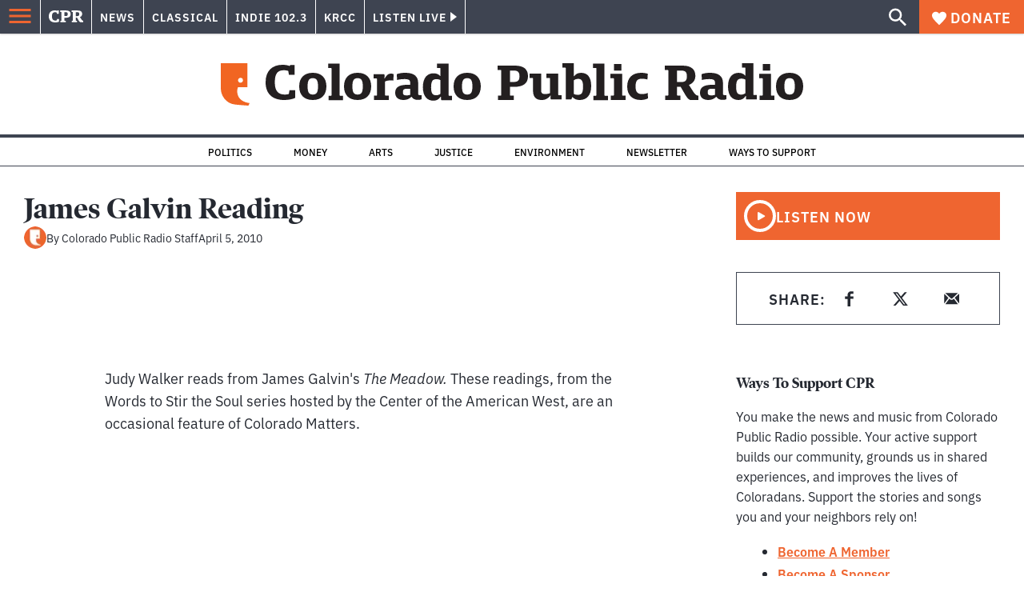

--- FILE ---
content_type: text/html; charset=utf-8
request_url: https://www.google.com/recaptcha/api2/aframe
body_size: 183
content:
<!DOCTYPE HTML><html><head><meta http-equiv="content-type" content="text/html; charset=UTF-8"></head><body><script nonce="n1R0NiTW3-jSknXEeudCmA">/** Anti-fraud and anti-abuse applications only. See google.com/recaptcha */ try{var clients={'sodar':'https://pagead2.googlesyndication.com/pagead/sodar?'};window.addEventListener("message",function(a){try{if(a.source===window.parent){var b=JSON.parse(a.data);var c=clients[b['id']];if(c){var d=document.createElement('img');d.src=c+b['params']+'&rc='+(localStorage.getItem("rc::a")?sessionStorage.getItem("rc::b"):"");window.document.body.appendChild(d);sessionStorage.setItem("rc::e",parseInt(sessionStorage.getItem("rc::e")||0)+1);localStorage.setItem("rc::h",'1768411550573');}}}catch(b){}});window.parent.postMessage("_grecaptcha_ready", "*");}catch(b){}</script></body></html>

--- FILE ---
content_type: text/css
request_url: https://tags.srv.stackadapt.com/sa.css
body_size: -11
content:
:root {
    --sa-uid: '0-f18a6c2e-18fe-56e2-4d86-18868fdea546';
}